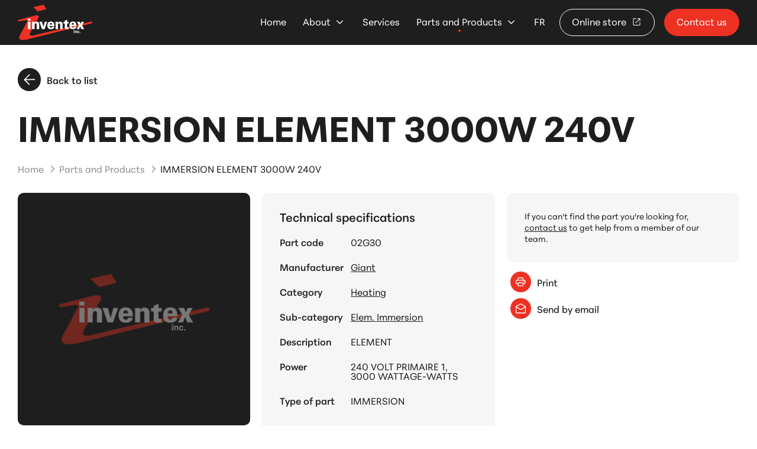

--- FILE ---
content_type: text/html;charset=UTF-8
request_url: https://www.inventex.com/2436-part-immersion-element-3000w-240v.html?rechManuf=163&page=1&section=300
body_size: 4829
content:
<!doctype html>
<html class="no-js" xml:lang="en" lang="en" >

<head>

<script type="text/javascript" src="https://api.byscuit.com/data/client/0F6A1E50-41FC-4328-B4BB-1D69C844A2F5/script/script.js" defer="true"></script>


<script defer='true'>(function(w,d,s,l,i){w[l]=w[l]||[];w[l].push({'gtm.start':
new Date().getTime(),event:'gtm.js'});var f=d.getElementsByTagName(s)[0],
j=d.createElement(s),dl=l!='dataLayer'?'&l='+l:'';j.async=true;j.src=
'https://www.googletagmanager.com/gtm.js?id='+i+dl;f.parentNode.insertBefore(j,f);
})(window,document,'script','dataLayer','GTM-5889DL2');</script>


	<base href="https://www.inventex.com/" />
	<title>IMMERSION ELEMENT 3000W 240V - ELEMENT #02G30 | Inventex</title>
	<meta name="msvalidate.01" content="4C73257C704F7762FEBBF15428A0CE70" />
	<meta http-equiv="Content-Type" content="text/html; charset=utf-8" />
	<meta http-equiv="Content-Script-Type" content="text/javascript" />
	<meta http-equiv="Content-Style-Type" content="text/css" />
	<meta http-equiv="content-language" content="en" />
	<meta name="robots" content="index,follow" />
	<meta name="title" content="IMMERSION ELEMENT 3000W 240V - ELEMENT #02G30 | Inventex" />
	<meta name="keywords" content="IMMERSION ELEMENT 3000W 240V, IMMERSION, ELEMENT, 02G30" /> 

	
	<meta name="viewport" content="width=device-width, initial-scale=1.0, shrink-to-fit=no">

	<link rel="start" title="Accueil" href="https://www.inventex.com/" />
	<link rel="index" title="Site map" href="site-map.html" />
	<link rel="copyright" title="Copyright © 2026 Inventex inc. Tous droits réservés." />
	<link rel="author" title="Auteurs" href="http://www.vortexsolution.com" />
	<link rel="shortcut icon" type="images/x-icon" href="https://www.inventex.com/gx/favicon.ico" />
	<link rel="image_src" href="https://www.inventex.com/gx/icone-inventex.gif" />
	
		<link rel="canonical" href="https://www.inventex.com/2436-part-immersion-element-3000w-240v.html?section=300&rechManuf=163&page=1" />
	


  
  <script src="//ajax.googleapis.com/ajax/libs/jquery/3.3.1/jquery.min.js"></script>
  <script>window.jQuery || document.write('<script src="js/jquery/jquery-3.3.1.min.js"><\/script>')</script>

	<link rel="stylesheet" type="text/css" href="css/stylesheet.min.css?v=1.11" media="all" title="Normal" />

	<link rel="stylesheet" href="https://use.typekit.net/rtl2rjf.css">

	
	<script src="js/modernizr.js"></script>

	
	
</head>

<body >

  <!-- Google Tag Manager (noscript) -->
  <noscript><iframe src="https://www.googletagmanager.com/ns.html?id=GTM-5889DL2"
  height="0" width="0" style="display:none;visibility:hidden"></iframe></noscript>
  <!-- End Google Tag Manager (noscript) -->

  


  
	<a class="passeNav" href="/2436-part-immersion-element-3000w-240v.html?rechManuf=163&page=1&section=300#main">Skip site navigation</a>

	<div class="conteneur">
		
		
  <header class="entete clearfix" id="entete" role="banner">

    <div class="layout">
      
      <a class="logo" itemscope itemtype="http://schema.org/Organization" href="https://www.inventex.com/" title="Home">
        <picture itemprop="logo">
          <source type="image/svg+xml" srcset="gx/m/logo_inventex.svg">
          <img src="gx/m/logo_inventex.svg" width="50"alt="Inventex inc.">
        </picture>
      </a>
      
      <a href="/2436-part-immersion-element-3000w-240v.html?rechManuf=163&page=1&section=300" id="btn-menuBurger" class="btn-menuBurger" role='button' aria-haspopup="true" aria-expanded='false'>
        <span aria-hidden="true" class="btn-menuBurger-icon">&nbsp;</span> <span class="only-sr"> Main menu buttom</span>
      </a>
      
<nav class="menuBurger_nav" id="menuBurger" aria-label="Main Navigation">
  <ul class="menuBurger">
    <li class="menuBurger_item">
      <span class="menuBurger_lnk">
        <a href="https://www.inventex.com/" class="">Home</a>
      </span>
    </li>
    <li class="menuBurger_item avecSousMenu">
      <span class="menuBurger_lnk">
        <a href="about.html" class='menuBurger_link_parent' aria-haspopup="true">
          About
        </a>
      </span>
      <ul class="menuBurger_sousMenu">
        <li class="menuBurger_sousMenu_item">
          <a href="original-parts.html" class="sousMenu_lnk">Original parts
          <span class="bureauSeul"><svg class="icon icon-arrow_insert"><use xlink:href="gx/m/icones.svg#icon-arrow_insert"></use></svg></span></a>
        </li>
        <li class="menuBurger_sousMenu_item">
          <a href="references-en.html" class="sousMenu_lnk">References<span class="bureauSeul"><svg class="icon icon-arrow_insert"><use xlink:href="gx/m/icones.svg#icon-arrow_insert"></use></svg></span></a>
        </li>
      </ul>
    </li>
    <li class="menuBurger_item ">
      <span class="menuBurger_lnk">
        <a href="services-en.html" class='menuBurger_link_parent'>
          Services
        </a>
      </span>
    </li>
    <li class="menuBurger_item avecSousMenu">
      <span class="menuBurger_lnk actif">
        <a href="our-products.html" class='menuBurger_link_parent' aria-haspopup="true">
          Parts and Products
        </a>
      </span>
      <ul class="menuBurger_sousMenu">
        
            <li class="menuBurger_sousMenu_item"><a href="15-products-burner.html" class="sousMenu_lnk">Burner<span class="bureauSeul"><svg class="icon icon-arrow_insert"><use xlink:href="gx/m/icones.svg#icon-arrow_insert"></use></svg></span></a></li>
          
            <li class="menuBurger_sousMenu_item"><a href="4-products-heating.html" class="sousMenu_lnk">Heating<span class="bureauSeul"><svg class="icon icon-arrow_insert"><use xlink:href="gx/m/icones.svg#icon-arrow_insert"></use></svg></span></a></li>
          
            <li class="menuBurger_sousMenu_item"><a href="18-products-combustion-control.html" class="sousMenu_lnk">Combustion Control<span class="bureauSeul"><svg class="icon icon-arrow_insert"><use xlink:href="gx/m/icones.svg#icon-arrow_insert"></use></svg></span></a></li>
          
            <li class="menuBurger_sousMenu_item"><a href="17-products-rope-and-gaskets.html" class="sousMenu_lnk">Rope and Gaskets<span class="bureauSeul"><svg class="icon icon-arrow_insert"><use xlink:href="gx/m/icones.svg#icon-arrow_insert"></use></svg></span></a></li>
          
            <li class="menuBurger_sousMenu_item"><a href="10-products-hand-dryers.html" class="sousMenu_lnk">Hand dryers<span class="bureauSeul"><svg class="icon icon-arrow_insert"><use xlink:href="gx/m/icones.svg#icon-arrow_insert"></use></svg></span></a></li>
          
            <li class="menuBurger_sousMenu_item"><a href="12-products-ventilation.html" class="sousMenu_lnk">Ventilation<span class="bureauSeul"><svg class="icon icon-arrow_insert"><use xlink:href="gx/m/icones.svg#icon-arrow_insert"></use></svg></span></a></li>
          

        <li class="menuBurger_sousMenu_item"><a href="rare-parts.html" class="sousMenu_lnk">Rare Parts<span class="bureauSeul"><svg class="icon icon-arrow_insert"><use xlink:href="gx/m/icones.svg#icon-arrow_insert"></use></svg></span></a></li>

        
        <li class="menuBurger_sousMenu_item"><a href="8-parts-for-kitchen-hoods.html" class="sousMenu_lnk">Select your part<span class="bureauSeul"><svg class="icon icon-arrow_insert"><use xlink:href="gx/m/icones.svg#icon-arrow_insert"></use></svg></span></a></li>
      </ul>
    </li>
    
    <li class="menuBurger_item">
      <span class="menuBurger_lnk">
        
          <a href="2436-piece-element-immersion-3000w-240v.html?section=300&amp;rechManuf=163&amp;page=1" lang="fr"><abbr title="Version française">FR</abbr></a>
        
      </span>
    </li>
  </ul>

  <div class="btn_entete">
    <a href="https://inventexstore.com" class="bouton2 avecIcone" target="_blank">
      Online store
      <svg class="icon icon-open_in_new"><use xlink:href="gx/m/icones.svg?v=2#icon-open_in_new"></use></svg>
    </a>
    <a href="contact-us.html" class="bouton3">
      Contact us
    </a>
  </div>
</nav>

<nav class="menuPrincipal_nav" id="menuPrincipal" aria-label="Main Navigation">
  <ul class="menuPrincipal">
    <li class="menuPrincipal_item">
      <span class="menuPrincipal_lnk">
        <a href="https://www.inventex.com/" class="">Home</a>
      </span>
    </li>
    <li class="menuPrincipal_item avecSousMenu">
      <span class="menuPrincipal_lnk">
        <a href="about.html" class='menuPrincipal_link_parent' aria-haspopup="true">
          About
        </a>
      </span>
      <ul class="menuPrincipal_sousMenu">
        <li class="menuPrincipal_sousMenu_item">
          <a href="original-parts.html" class="sousMenu_lnk">Original parts
          <span class="bureauSeul"><svg class="icon icon-arrow_insert"><use xlink:href="gx/m/icones.svg#icon-arrow_insert"></use></svg></span></a>
        </li>
        <li class="menuPrincipal_sousMenu_item">
          <a href="references-en.html" class="sousMenu_lnk">References<span class="bureauSeul"><svg class="icon icon-arrow_insert"><use xlink:href="gx/m/icones.svg#icon-arrow_insert"></use></svg></span></a>
        </li>
      </ul>
    </li>
    <li class="menuPrincipal_item ">
      <span class="menuPrincipal_lnk">
        <a href="services-en.html" class='menuPrincipal_link_parent'>
          Services
        </a>
      </span>
    </li>
    <li class="menuPrincipal_item avecSousMenu">
      <span class="menuPrincipal_lnk actif">
        <a href="our-products.html" class='menuPrincipal_link_parent' aria-haspopup="true">
          Parts and Products
        </a>
      </span>
      <ul class="menuPrincipal_sousMenu">
        
            <li class="menuPrincipal_sousMenu_item"><a href="15-products-burner.html" class="sousMenu_lnk">Burner<span class="bureauSeul"><svg class="icon icon-arrow_insert"><use xlink:href="gx/m/icones.svg#icon-arrow_insert"></use></svg></span></a></li>
          
            <li class="menuPrincipal_sousMenu_item"><a href="4-products-heating.html" class="sousMenu_lnk">Heating<span class="bureauSeul"><svg class="icon icon-arrow_insert"><use xlink:href="gx/m/icones.svg#icon-arrow_insert"></use></svg></span></a></li>
          
            <li class="menuPrincipal_sousMenu_item"><a href="18-products-combustion-control.html" class="sousMenu_lnk">Combustion Control<span class="bureauSeul"><svg class="icon icon-arrow_insert"><use xlink:href="gx/m/icones.svg#icon-arrow_insert"></use></svg></span></a></li>
          
            <li class="menuPrincipal_sousMenu_item"><a href="17-products-rope-and-gaskets.html" class="sousMenu_lnk">Rope and Gaskets<span class="bureauSeul"><svg class="icon icon-arrow_insert"><use xlink:href="gx/m/icones.svg#icon-arrow_insert"></use></svg></span></a></li>
          
            <li class="menuPrincipal_sousMenu_item"><a href="10-products-hand-dryers.html" class="sousMenu_lnk">Hand dryers<span class="bureauSeul"><svg class="icon icon-arrow_insert"><use xlink:href="gx/m/icones.svg#icon-arrow_insert"></use></svg></span></a></li>
          
            <li class="menuPrincipal_sousMenu_item"><a href="12-products-ventilation.html" class="sousMenu_lnk">Ventilation<span class="bureauSeul"><svg class="icon icon-arrow_insert"><use xlink:href="gx/m/icones.svg#icon-arrow_insert"></use></svg></span></a></li>
          

        <li class="menuPrincipal_sousMenu_item"><a href="rare-parts.html" class="sousMenu_lnk">Rare Parts<span class="bureauSeul"><svg class="icon icon-arrow_insert"><use xlink:href="gx/m/icones.svg#icon-arrow_insert"></use></svg></span></a></li>

        
        <li class="menuPrincipal_sousMenu_item"><a href="8-parts-for-kitchen-hoods.html" class="sousMenu_lnk">Select your part<span class="bureauSeul"><svg class="icon icon-arrow_insert"><use xlink:href="gx/m/icones.svg#icon-arrow_insert"></use></svg></span></a></li>
      </ul>
    </li>
    
    <li class="menuPrincipal_item">
      <span class="menuPrincipal_lnk">
        
          <a href="2436-piece-element-immersion-3000w-240v.html?section=300&amp;rechManuf=163&amp;page=1" lang="fr"><abbr title="Version française">FR</abbr></a>
        
      </span>
    </li>
  </ul>

  <div class="btn_entete">
    <a href="https://inventexstore.com" class="bouton2 avecIcone" target="_blank">
      Online store
      <svg class="icon icon-open_in_new"><use xlink:href="gx/m/icones.svg?v=2#icon-open_in_new"></use></svg>
    </a>
    <a href="contact-us.html" class="bouton3">
      Contact us
    </a>
  </div>
</nav>

      </div>
      
  </header>


		
		<main id="main" class="contenu clearfix" role="main"> 

		<div class="layout">
      
        <a class="btnRetour" href="163-manufacturer-.html?rechManuf=163&page=1#resultats"><span class="btnDetails"><svg class="icon icon-arrow_insert"><use xlink:href="gx/m/icones.svg#icon-arrow_insert"></use></svg></span>Back to list</a>
      
      <h1 class="titre1">IMMERSION ELEMENT 3000W 240V</h1>
		</div>

		


<div class="layout">
<div class="filAriane__container">
  <div class="filAriane__outer" id="filAriane__outer">
    <nav class="filAriane" role="navigation">
      <ul class="filAriane_liste" itemscope itemtype="http://schema.org/BreadcrumbList">
      
        <li class="filAriane_item" itemscope itemtype="http://schema.org/ListItem" itemprop="itemListElement" >
          <a href="home.html" class="filAriane_lnk" itemprop="item"><span itemprop="name">Home</span></a>
          <meta itemprop="position" content="1" />
        </li>

        
              <li class="filAriane_item" itemscope itemtype="http://schema.org/ListItem" itemprop="itemListElement" >
                <a href="our-products.html" class="filAriane_lnk" itemprop="item"><span itemprop="name">Parts and Products</span></a>
                <meta itemprop="position" content="2" />
              </li>
              
                  <li class="filAriane_item" itemprop="itemListElement" itemscope itemtype="http://schema.org/ListItem">
                    <span itemprop="name">IMMERSION ELEMENT 3000W 240V</span>
                    <meta itemprop="item" content="https://inventex.comproducts-ventilation.html">
                    <meta itemprop="position" content="3" />
                  </li>
                
      </ul>
    </nav>
  </div>
</div>
</div>

		<div class="layout">

<div id="ficheProduit">
	
		<div id="colPhoto">
			
				<img src="gx/m/img_defaut.jpg" alt="Picture not available" />
			
		</div>

		<div id="colFiche">
			<div class="fiche">
				<h3 class="titre3">Technical specifications</h3>
				<ul>
		      <li><span>Part code</span>02G30</li>

				
				
          <li><span>Manufacturer</span>
            
            <p>
            <a href="163-manufacturer-giant.html">Giant</a>
            
            </p>
          </li>
				
						<li><span>Category</span>
							
							<a href="4-products-heating.html">Heating</a>
						</li>

						<li><span>Sub-category</span>
							<a href="4-products-heating.html?rechSousCat=5">Elem. Immersion</a>
						</li>
					</li>
						<li><span>Description</span>ELEMENT 
						<li><span>Power</span>240&nbsp;VOLT PRIMAIRE 1,<br />3000&nbsp;WATTAGE-WATTS</li> 
            <li><span>Type of part</span>
              IMMERSION<br />
              
            </li>
					

			</div>

		</div>
    

	<div id="colRetour">

		<div class="ficheContact">
			If you can't find the part you're looking for,
			<a href="contact-us.html">contact us</a>
			to get help from a member of our team.
			
		</div>

		<p class="ficheIcones">
			<a href="javascript:window.print()"><span class="btnIcon"><svg class="icon icon-print"><use xlink:href="gx/m/icones.svg?v=2#icon-print"></use></svg></span>Print</a>
			<a href="mailto:?subject=IMMERSION ELEMENT 3000W 240V&body=https://www.inventex.com/2436-part-immersion-element-3000w-240v.html" class=""><span class="btnIcon"><svg class="icon icon-drafts"><use xlink:href="gx/m/icones.svg?v=2#icon-drafts"></use></svg></span>Send by email</a>
		  
		</p>

	</div>
	
</div>
</div></main>

		
		
  <footer class="piedPage" role="contentinfo">
    <div class="layout">
      <div class="piedPageContenu">

        <div itemscope itemtype="http://schema.org/Organization" class="piedPage_adresse overflow">
          <a class="telephone" href="tel:4186831292" itemprop="telephone">(418) 683-1292</a>

          <p itemprop="address" itemscope itemtype="http://schema.org/PostalAddress" class="sansMarge">
            <span itemprop="streetAddress">345 Ave Marconi</span><br />
            <span itemprop="addressLocality">Québec</span>, <span itemprop="addressRegion">QC</span> <span itemprop="postalCode">G1N 4A5</span><br />
          </p>

          
        </div>

        <nav class="menuPied" role="navigation">
          <ul class="menuPied_liste bureauSeul">
            <li class="menuPied_item">Usefull links</li>
            <li class="menuPied_item"><a href="faq.html" class="menuPied_lnk">FAQ</a></li>

            
            <li class="menuPied_item"><a href="8-parts-for-kitchen-hoods.html" class="menuPied_lnk">Select your part</a></li>

            
            <li class="menuPied_item"><a href="contact-us.html" class="menuPied_lnk">Contact</a></li>
          </ul>
           <ul class="menuPied_liste">
            <li class="menuPied_item">Legals</li>
            <li class="menuPied_item"><a href="terms-and-conditions.html" class="menuPied_lnk">Privacy Policy</a></li>
            <li class="menuPied_item"><a data-cc="c-settings" href="" class="menuPied_lnk">Cookie Management</a></li>
            <li class="menuPied_item"><a href="site-map.html" class="menuPied_lnk">Site map</a></li>
          </ul>
        </nav>
      </div>

      <div class="deco">
        <img src="gx/m/inventex.svg">
      </div>

        <a href="https://www.vortexsolution.com/" target="_blank" rel="noopener" class="copyrights">Agence web Vortex Solution</a>
    </div>

  </footer>

	</div>

	
	

<script>var p = '03_210';	var l = 'en';</script>



<script async src="js/picturefill.min.js"></script>


<script async src="js/main.js?v=1.3"></script>

	
	<link rel="stylesheet" href="js/jQuery/prettyphoto/css/prettyPhoto.css" type="text/css" media="screen" />
	<script src="js/jQuery/prettyphoto/js/jquery.prettyPhoto.js" type="text/javascript"></script>


</body>
</html> 

--- FILE ---
content_type: text/css;charset=utf-8
request_url: https://use.typekit.net/rtl2rjf.css
body_size: 391
content:
/*
 * The Typekit service used to deliver this font or fonts for use on websites
 * is provided by Adobe and is subject to these Terms of Use
 * http://www.adobe.com/products/eulas/tou_typekit. For font license
 * information, see the list below.
 *
 * peridot-pe-variable:
 *   - http://typekit.com/eulas/0000000000000000774ee020
 *
 * © 2009-2026 Adobe Systems Incorporated. All Rights Reserved.
 */
/*{"last_published":"2025-05-21 16:53:32 UTC"}*/

@import url("https://p.typekit.net/p.css?s=1&k=rtl2rjf&ht=tk&f=53151&a=297007010&app=typekit&e=css");

@font-face {
font-family:"peridot-pe-variable";
src:url("https://use.typekit.net/af/ef62e5/0000000000000000774ee020/31/l?primer=7cdcb44be4a7db8877ffa5c0007b8dd865b3bbc383831fe2ea177f62257a9191&fvd=n4&v=3") format("woff2"),url("https://use.typekit.net/af/ef62e5/0000000000000000774ee020/31/d?primer=7cdcb44be4a7db8877ffa5c0007b8dd865b3bbc383831fe2ea177f62257a9191&fvd=n4&v=3") format("woff"),url("https://use.typekit.net/af/ef62e5/0000000000000000774ee020/31/a?primer=7cdcb44be4a7db8877ffa5c0007b8dd865b3bbc383831fe2ea177f62257a9191&fvd=n4&v=3") format("opentype");
font-display:auto;font-style:normal;font-weight:100 950;font-stretch:normal;
}

.tk-peridot-pe-variable { font-family: "peridot-pe-variable",sans-serif; }


--- FILE ---
content_type: image/svg+xml
request_url: https://www.inventex.com/gx/m/keyboard_arrow_down.svg
body_size: 578
content:
<svg width="7" height="11" viewBox="0 0 7 11" fill="none" xmlns="http://www.w3.org/2000/svg">
<path opacity="0.5" d="M6.02125 5.50232C6.02125 5.62282 6.002 5.73498 5.9635 5.83882C5.925 5.94265 5.859 6.0414 5.7655 6.13507L1.27125 10.6293C1.13275 10.7677 0.958667 10.8385 0.749001 10.8418C0.539501 10.845 0.36225 10.7742 0.21725 10.6293C0.0724167 10.4843 -2.33099e-08 10.3087 -3.2329e-08 10.1023C-4.13481e-08 9.89598 0.0724167 9.72032 0.21725 9.57532L4.2905 5.50232L0.21725 1.42932C0.0789163 1.29082 0.00808297 1.11673 0.00474963 0.907067C0.00158295 0.697567 0.0724163 0.520317 0.21725 0.375317C0.36225 0.230483 0.537917 0.158067 0.74425 0.158067C0.950583 0.158067 1.12625 0.230483 1.27125 0.375317L5.7655 4.86957C5.859 4.96323 5.925 5.06198 5.9635 5.16582C6.002 5.26965 6.02125 5.38182 6.02125 5.50232Z" fill="#1E1E1E"/>
</svg>


--- FILE ---
content_type: application/javascript
request_url: https://www.inventex.com/js/main.js?v=1.3
body_size: 2765
content:
$(function(){
	/* ========================================= */
	/* - - - - Initialisation de scripts - - - - */
	/* ========================================= */

	/* =============================== */
	/* - - - - Fonctionaliti�s - - - - */
	/* =============================== */


	/* - - - - MENU BUREAU ET MOBILE ACCESSIBLE - - - - */
	/*
	https://www.w3.org/WAI/tutorials/menus/flyout/
	Approach 2: Use button as toggle
	*/

  /* On doit avoir un ic�ne pour montrer qu'un sous-menu est disponible */
  /* Celui-ci est g�n�r� plus bas (var iconeFleche =), on peut en changer l'ic�ne � cet endroit */

  boutonHamburger.addEventListener("click", (e) => {
    activerMenu(e);
  });

	var menuItems = document.querySelectorAll('li.avecSousMenu');

	Array.prototype.forEach.call(menuItems, function (el) {

		var textAlternatifFleche = '';
		if ( l == 'fr') {
			textAlternatifFleche = 'Montrer sous-menu pour';
		} else {
			textAlternatifFleche = 'Show submenu for';
		}

    var iconeFleche = "icones.svg#icon-Chevron"; // d�faut
    if ( el.querySelector('[class*=_link_parent]') ) {
      iconeFleche = "icones.svg#icon-Chevron"; // changer ici pour l'ic�ne utilis�e en format bureau
    }

		var lienAvecSousMenu = el.querySelector('[class*=_link_parent]');
		var btn = '<button class="icon-arrow-dropdown-btn"><span class="only-sr"> '
            + textAlternatifFleche + lienAvecSousMenu.text
            + '</span><svg class="icon icon-fleche-bas"><use xlink:href="gx/m/'
            + iconeFleche
            + '"></use></svg></button>';

		lienAvecSousMenu.insertAdjacentHTML('afterend', btn);

		el.querySelector('button').addEventListener("click", function (event) {
      var elementParent = this.parentNode.parentNode;

      elementParent.classList.toggle("open");

			if ( elementParent.classList.contains("open") ) {
				elementParent.querySelector('[class*=_link_parent]').setAttribute('aria-expanded', "true");
				elementParent.querySelector('button').setAttribute('aria-expanded', "true");
			} else {
        elementParent.querySelector('[class*=_link_parent]').setAttribute('aria-expanded', "false");
				elementParent.querySelector('button').setAttribute('aria-expanded', "false");
			}

			event.preventDefault();
		});
	});

	//fermer le dropdown quand on focus le lien principal et remettre aria-expanded � false
	const menuLinks = document.querySelectorAll("li.menuPrincipal_item > .menuPrincipal_lnk > a");
	const menuLiPrincipal = document.querySelectorAll("li.menuPrincipal_item.avecSousMenu");
	for (let i = 0; i < menuLinks.length; i++) {
			menuLinks[i].addEventListener("focus", function() {
				for (let i = 0; i < menuLiPrincipal.length; i++) {
						menuLiPrincipal[i].classList.remove("open");
						menuLiPrincipal[i].children[0].children[0].setAttribute('aria-expanded', "false");
						menuLiPrincipal[i].children[0].children[1].setAttribute('aria-expanded', "false");
				}
		});
	}

  $(document).bind( "mouseup touchend", function(e){
		if ($(e.target).closest($("#menuBurger")).length === 0 && $(e.target).closest($("#entete")).length === 0) {
			if($('body').hasClass('js-menu-ouvert')) {
				activerMenu(e);
			}
		}
	});

	/* - - - - /FIN MENU BUREAU ACCESSIBLE - - - - */

	if(p == '01_100') {
		var swiper = new Swiper(".carrouselPartenaires", {
      slidesPerView: 5.5,
			centeredSlides: true,
			loop: true,
			autoplay: {
        delay: 2500
      },
      spaceBetween: 70,
			 breakpoints: {
			// Mobile: 0px to 767px
			0: {
				slidesPerView: 1,
				centeredSlides: false,
			},
			// Tablet and up: from 768px
			768: {
				slidesPerView: 3.5,
				centeredSlides: true,
			},
			1024: {
				slidesPerView: 5.5,
				centeredSlides: true,
			},
		},
    });
	}


	/* - - - Evite le double-submit - - - */
	$('form').on('submit',function(e){
		var $form = $(this);
		if ($form.data('submitted') === true) {
			e.preventDefault();
		} else {
			$form.data('submitted', true);
		}
	});

		if ($(window).scrollTop() > 50) {

			$("body#accueil #entete").addClass("actif");
		}





	$(".erreur").keydown(function(event) {
		$(this).removeClass('erreur');
	});
	$( ".erreur" ).bind( "change", function() {
		$(this).removeClass('erreur');
	});


	/* Renvoie une image par d�faut � la place des images bris�es */
	$('img').one('error', function() { this.src = 'gx/00/defaut.jpg'; });


	$(document).on("focusin",".form input:not([type=checkbox]):not([type=radio]):not([type=file]), .form textarea, input[name=champRech]",function(){ champRempli($(this)); });
	$(document).on("blur",".form input:not([type=checkbox]):not([type=radio]):not([type=file]), .form textarea, input[name=champRech]",function(){ champRempli($(this)); });

	/* ========================= */
	/* - - - - Animation - - - - */
	/* ========================= */

	/* - - - Smooth scroll (Lien Haut de page) - - - */
	$('a[href*=\\#]:not([href=\\#])').click(function() {
		if (location.pathname.replace(/^\//,'') == this.pathname.replace(/^\//,'')) {
			var target = $(this.hash);
			target = target.length ? target : $('[name=' + this.hash.slice(1) +']');
				if (target.length) {
					$('html,body').animate({ scrollTop: target.offset().top}, 750);
					return false;
			}
		}
	});

});

$(window).on("scroll", function () {

			if ($(window).scrollTop() > 50) {
				$("body#accueil #entete").addClass("actif");
			} else {
				$("body#accueil #entete").removeClass("actif");
			}
		});

var boutonHamburger = document.querySelector("#btn-menuBurger");

function activerMenu (e) {
	e.preventDefault();
  document.querySelector("body").classList.toggle("js-menu-ouvert");

  if (document.querySelector("body").classList.contains("js-menu-ouvert")) {
    boutonHamburger.setAttribute('aria-expanded', "true");
  } else {
    boutonHamburger.setAttribute('aria-expanded', "false");
  }
}


/* - - - Pour ne pas avoir � hardcoder des valeurs en css - - -
function enteteSticky () {
  var hauteurEntete = $('#entete').outerHeight();

  $('main, .js .menuBurger_nav').css('marginTop', hauteurEntete + 'px');
}*/

/* ====================== */
/* - - - - Resize - - - - */
/* ====================== */
/*$(window).resize(function() {
	enteteSticky();
});*/

/* - - - Avoir le libell� d'un champ avec le visuel correspondant - - - */
function champRempli(element){
	element.each(function(){
		if( $(this)[0].value.length > 0 ) {
			$(this).addClass("rempli");
		}else{
			$(this).removeClass("rempli");
		}
	})
}


$(window).on('load', function(){
	champRempli( $('.form input:not([type=checkbox]):not([type=radio]):not([type=file]), .form textarea, input[name=champRech]') );

});


/* Pour enlever les console.log lorsqu'aucune console n'est disponible */
(function(){var e;var t=function(){};var n=["assert","clear","count","debug","dir","dirxml","error","exception","group","groupCollapsed","groupEnd","info","log","markTimeline","profile","profileEnd","table","time","timeEnd","timeStamp","trace","warn"];var r=n.length;var i=window.console=window.console||{};while(r--){e=n[r];if(!i[e]){i[e]=t}}})()


--- FILE ---
content_type: image/svg+xml
request_url: https://www.inventex.com/gx/m/inventex.svg
body_size: 845
content:
<svg width="1427" height="172" viewBox="0 0 1427 172" fill="none" xmlns="http://www.w3.org/2000/svg">
<path opacity="0.1" d="M0.224001 180V0.799988H42.208V180H0.224001ZM82.724 180V0.799988H123.172L231.46 129.824L222.5 132.128V0.799988H261.412V180H224.548L115.236 49.696L121.892 47.136V180H82.724ZM360.086 180.256L282.518 0.799988H328.086L387.478 149.792H379.286L439.19 0.799988H482.71L405.142 180.256H360.086ZM503.474 180V0.799988H646.834V32.544H544.69V75.808H638.386V103.712H544.69V148.256H646.834V180H503.474ZM681.474 180V0.799988H721.922L830.21 129.824L821.25 132.128V0.799988H860.162V180H823.298L713.986 49.696L720.642 47.136V180H681.474ZM947.06 180V34.848H887.156V0.799988H1048.95V34.848H989.044V180H947.06ZM1075.72 180V0.799988H1219.08V32.544H1116.94V75.808H1210.64V103.712H1116.94V148.256H1219.08V180H1075.72ZM1237.6 180L1308.76 78.624L1309.79 95.264L1238.88 0.799988H1288.54L1343.84 80.672L1323.61 83.488L1380.19 0.799988H1426.78L1354.84 99.36L1354.08 79.136L1429.85 180H1379.93L1321.56 97.824L1341.02 97.568L1284.44 180H1237.6Z" fill="white"/>
</svg>


--- FILE ---
content_type: image/svg+xml
request_url: https://www.inventex.com/gx/m/logo_inventex.svg
body_size: 3957
content:
<svg width="128" height="60" viewBox="0 0 128 60" fill="none" xmlns="http://www.w3.org/2000/svg">
<path d="M28.642 18.6086C28.642 18.6086 38.9312 16.1177 35.2565 22.5647L21.8806 46.7412C21.8806 46.7412 17.03 53.7744 26.4372 52.1626L125.985 28.4257C125.985 28.4257 127.308 27.9861 127.896 29.4514C127.896 29.4514 128.484 31.0631 126.867 31.6492L17.03 58.6097C17.03 58.6097 -2.81341 63.8846 3.80105 51.5765L15.8541 29.0118C15.8541 29.0118 18.2059 25.7883 13.5023 26.3744L2.88238 28.1326C2.88238 28.1326 -2.85016 27.6931 1.85346 25.4952L28.642 18.6086Z" fill="#ED3224"/>
<path d="M26.7312 3.95615L44.5168 0L49.3674 7.47274L34.3746 11.2824L26.7312 3.95615Z" fill="#ED3224"/>
<path fill-rule="evenodd" clip-rule="evenodd" d="M97.212 42.7484H96.1831V43.7009H97.212V42.7484ZM97.212 44.1038H96.1831V47.9501H97.212V44.1038Z" fill="white"/>
<path d="M98.1674 44.1038H99.1596V44.5434C99.4536 44.1771 99.821 43.9939 100.335 43.9939C101.181 43.9939 101.585 44.4335 101.585 45.3126V47.9501H100.556V45.6057C100.556 45.0928 100.409 44.8364 99.968 44.8364C99.4903 44.8364 99.1963 45.1295 99.1963 45.6423V47.9134H98.1674V44.1038H98.1674Z" fill="white"/>
<path d="M105.811 46.4848C105.737 47.4739 105.039 48.06 104.084 48.06C102.981 48.06 102.32 47.2907 102.32 46.0086C102.32 44.7265 103.018 43.9573 104.12 43.9573C105.113 43.9573 105.737 44.5067 105.811 45.4591H104.782C104.708 45.0562 104.488 44.8364 104.12 44.8364C103.606 44.8364 103.349 45.2394 103.349 46.0452C103.349 46.7779 103.606 47.1808 104.12 47.1808C104.488 47.1808 104.745 46.961 104.819 46.4848H105.811Z" fill="white"/>
<rect x="106.546" y="46.8878" width="1.06566" height="1.0623" fill="white"/>
<path fill-rule="evenodd" clip-rule="evenodd" d="M21.8806 23.5172H17.5444V26.8139H21.8806V23.5172ZM21.8438 28.8653H17.5812V41.1733H21.8438V28.8653Z" fill="white"/>
<path d="M24.6366 31.5027L24.5264 28.8653H28.789L28.8258 30.7701C29.3402 29.8543 30.2589 28.6089 32.6107 28.6089C36.7631 28.6089 36.7631 32.0522 36.7631 33.7372V41.2099H32.5005V34.1035C32.5005 33.261 32.5005 31.5027 30.7734 31.5027C28.8625 31.5027 28.8625 33.6639 28.8625 34.1035V41.1733H24.6366V31.5027Z" fill="white"/>
<path d="M37.2041 28.8653H41.7607L44.039 37.5102L46.4644 28.8653H50.433L46.1704 41.1733H41.5403L37.2041 28.8653Z" fill="white"/>
<path fill-rule="evenodd" clip-rule="evenodd" d="M56.9373 38.9388C54.8076 38.9388 54.7699 36.6768 54.7692 35.9717H62.927C62.927 33.8105 62.8168 32.6383 62.3023 31.576C61.5306 29.8177 60.0608 28.4257 56.9005 28.4257C52.7113 28.4257 50.874 31.0998 50.874 35.2024C50.874 39.2685 52.9686 41.4297 56.9373 41.4297C59.877 41.4297 62.5228 40.2209 62.8535 37.1439H58.8848C58.7746 38.3161 58.0764 38.9388 56.9373 38.9388ZM56.9005 30.88C58.7379 30.88 58.8849 32.7482 58.9216 33.4441H54.8427C54.8794 32.858 55.0632 30.88 56.9005 30.88Z" fill="white"/>
<path d="M64.9114 31.5027L64.8011 28.8653H69.0638L69.1005 30.7701C69.615 29.8543 70.5337 28.6089 72.8855 28.6089C77.0379 28.6089 77.0379 32.0522 77.0379 33.7372V41.2099H72.7753V34.1035C72.7753 33.261 72.7753 31.5027 71.0481 31.5027C69.1373 31.5027 69.1373 33.6639 69.1373 34.1035V41.1733H64.9114V31.5027Z" fill="white"/>
<path d="M87.474 28.9019V31.8324H84.7547V36.1182C84.7915 37.6567 84.7915 38.3161 86.4084 38.3161C86.7391 38.3161 86.9596 38.3161 87.474 38.2428V41.1367C86.9228 41.2466 86.1511 41.3565 84.718 41.3565C81.3373 41.3565 80.6391 40.1476 80.6391 37.7666V31.869H78.5078V28.9385H80.7126V27.0337L84.7915 25.2754V28.9385H87.474V28.9019Z" fill="white"/>
<path fill-rule="evenodd" clip-rule="evenodd" d="M94.8235 38.9388C92.6938 38.9388 92.6561 36.6768 92.6554 35.9717H100.776C100.776 33.8105 100.666 32.6383 100.152 31.576C99.3801 29.8177 97.9102 28.4257 94.75 28.4257C90.5608 28.4257 88.7234 31.0998 88.7234 35.2024C88.7234 39.2685 90.818 41.4297 94.7867 41.4297C97.7265 41.4297 100.372 40.2209 100.703 37.1439H96.771C96.6608 38.3161 95.9626 38.9388 94.8235 38.9388ZM94.75 30.88C96.5873 30.88 96.7343 32.7482 96.7711 33.4441H92.6921C92.7289 32.858 92.9126 30.88 94.75 30.88Z" fill="white"/>
<path d="M101.585 28.8653H106.546L107.979 32.6383L109.485 28.8653H113.822L110.367 34.7629L114.189 41.1733H109.192L107.391 36.631L105.517 41.1733H101.144L104.966 34.7629L101.585 28.8653Z" fill="white"/>
</svg>
